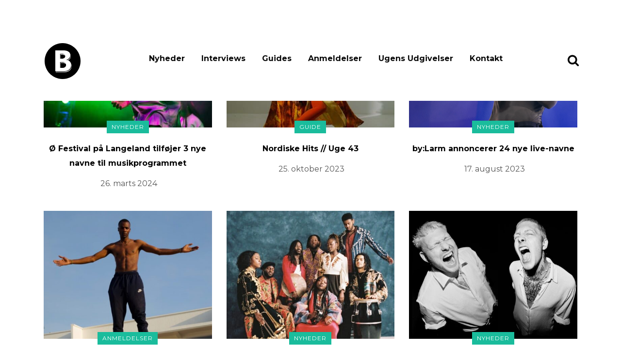

--- FILE ---
content_type: text/html; charset=UTF-8
request_url: https://www.bandsoftomorrow.com/tag/jj-paulo/
body_size: 13504
content:
<!DOCTYPE html>
<html lang="da-DK">
<head>
	<meta charset="UTF-8" />
	
				<meta name="viewport" content="width=device-width,initial-scale=1,user-scalable=no">
		
                            <meta name="description" content="Bands of Tomorrow er danmarks mest dedikerede musikmagasin med fokus på upcoming musik i hele norden.">
            
                            <meta name="keywords" content="musikmagasin, musik, nyheder, musiknyheder, musikbranchen, gaffa, soundvenue, ">
            
	<link rel="profile" href="https://gmpg.org/xfn/11" />
	<link rel="pingback" href="https://www.bandsoftomorrow.com/xmlrpc.php" />

	<title>JJ Paulo | bandsoftomorrow.com</title>
<meta name='robots' content='max-image-preview:large' />
<!-- Google tag (gtag.js) consent mode dataLayer added by Site Kit -->
<script type="text/javascript" id="google_gtagjs-js-consent-mode-data-layer">
/* <![CDATA[ */
window.dataLayer = window.dataLayer || [];function gtag(){dataLayer.push(arguments);}
gtag('consent', 'default', {"ad_personalization":"denied","ad_storage":"denied","ad_user_data":"denied","analytics_storage":"denied","functionality_storage":"denied","security_storage":"denied","personalization_storage":"denied","region":["AT","BE","BG","CH","CY","CZ","DE","DK","EE","ES","FI","FR","GB","GR","HR","HU","IE","IS","IT","LI","LT","LU","LV","MT","NL","NO","PL","PT","RO","SE","SI","SK"],"wait_for_update":500});
window._googlesitekitConsentCategoryMap = {"statistics":["analytics_storage"],"marketing":["ad_storage","ad_user_data","ad_personalization"],"functional":["functionality_storage","security_storage"],"preferences":["personalization_storage"]};
window._googlesitekitConsents = {"ad_personalization":"denied","ad_storage":"denied","ad_user_data":"denied","analytics_storage":"denied","functionality_storage":"denied","security_storage":"denied","personalization_storage":"denied","region":["AT","BE","BG","CH","CY","CZ","DE","DK","EE","ES","FI","FR","GB","GR","HR","HU","IE","IS","IT","LI","LT","LU","LV","MT","NL","NO","PL","PT","RO","SE","SI","SK"],"wait_for_update":500};
/* ]]> */
</script>
<!-- End Google tag (gtag.js) consent mode dataLayer added by Site Kit -->
<link rel='dns-prefetch' href='//www.googletagmanager.com' />
<link rel='dns-prefetch' href='//fonts.googleapis.com' />
<link rel="alternate" type="application/rss+xml" title="bandsoftomorrow.com &raquo; Feed" href="https://www.bandsoftomorrow.com/feed/" />
<link rel="alternate" type="application/rss+xml" title="bandsoftomorrow.com &raquo;-kommentar-feed" href="https://www.bandsoftomorrow.com/comments/feed/" />
<link rel="alternate" type="application/rss+xml" title="bandsoftomorrow.com &raquo; JJ Paulo-tag-feed" href="https://www.bandsoftomorrow.com/tag/jj-paulo/feed/" />
<style id='wp-img-auto-sizes-contain-inline-css' type='text/css'>
img:is([sizes=auto i],[sizes^="auto," i]){contain-intrinsic-size:3000px 1500px}
/*# sourceURL=wp-img-auto-sizes-contain-inline-css */
</style>
<style id='wp-emoji-styles-inline-css' type='text/css'>

	img.wp-smiley, img.emoji {
		display: inline !important;
		border: none !important;
		box-shadow: none !important;
		height: 1em !important;
		width: 1em !important;
		margin: 0 0.07em !important;
		vertical-align: -0.1em !important;
		background: none !important;
		padding: 0 !important;
	}
/*# sourceURL=wp-emoji-styles-inline-css */
</style>
<style id='wp-block-library-inline-css' type='text/css'>
:root{--wp-block-synced-color:#7a00df;--wp-block-synced-color--rgb:122,0,223;--wp-bound-block-color:var(--wp-block-synced-color);--wp-editor-canvas-background:#ddd;--wp-admin-theme-color:#007cba;--wp-admin-theme-color--rgb:0,124,186;--wp-admin-theme-color-darker-10:#006ba1;--wp-admin-theme-color-darker-10--rgb:0,107,160.5;--wp-admin-theme-color-darker-20:#005a87;--wp-admin-theme-color-darker-20--rgb:0,90,135;--wp-admin-border-width-focus:2px}@media (min-resolution:192dpi){:root{--wp-admin-border-width-focus:1.5px}}.wp-element-button{cursor:pointer}:root .has-very-light-gray-background-color{background-color:#eee}:root .has-very-dark-gray-background-color{background-color:#313131}:root .has-very-light-gray-color{color:#eee}:root .has-very-dark-gray-color{color:#313131}:root .has-vivid-green-cyan-to-vivid-cyan-blue-gradient-background{background:linear-gradient(135deg,#00d084,#0693e3)}:root .has-purple-crush-gradient-background{background:linear-gradient(135deg,#34e2e4,#4721fb 50%,#ab1dfe)}:root .has-hazy-dawn-gradient-background{background:linear-gradient(135deg,#faaca8,#dad0ec)}:root .has-subdued-olive-gradient-background{background:linear-gradient(135deg,#fafae1,#67a671)}:root .has-atomic-cream-gradient-background{background:linear-gradient(135deg,#fdd79a,#004a59)}:root .has-nightshade-gradient-background{background:linear-gradient(135deg,#330968,#31cdcf)}:root .has-midnight-gradient-background{background:linear-gradient(135deg,#020381,#2874fc)}:root{--wp--preset--font-size--normal:16px;--wp--preset--font-size--huge:42px}.has-regular-font-size{font-size:1em}.has-larger-font-size{font-size:2.625em}.has-normal-font-size{font-size:var(--wp--preset--font-size--normal)}.has-huge-font-size{font-size:var(--wp--preset--font-size--huge)}.has-text-align-center{text-align:center}.has-text-align-left{text-align:left}.has-text-align-right{text-align:right}.has-fit-text{white-space:nowrap!important}#end-resizable-editor-section{display:none}.aligncenter{clear:both}.items-justified-left{justify-content:flex-start}.items-justified-center{justify-content:center}.items-justified-right{justify-content:flex-end}.items-justified-space-between{justify-content:space-between}.screen-reader-text{border:0;clip-path:inset(50%);height:1px;margin:-1px;overflow:hidden;padding:0;position:absolute;width:1px;word-wrap:normal!important}.screen-reader-text:focus{background-color:#ddd;clip-path:none;color:#444;display:block;font-size:1em;height:auto;left:5px;line-height:normal;padding:15px 23px 14px;text-decoration:none;top:5px;width:auto;z-index:100000}html :where(.has-border-color){border-style:solid}html :where([style*=border-top-color]){border-top-style:solid}html :where([style*=border-right-color]){border-right-style:solid}html :where([style*=border-bottom-color]){border-bottom-style:solid}html :where([style*=border-left-color]){border-left-style:solid}html :where([style*=border-width]){border-style:solid}html :where([style*=border-top-width]){border-top-style:solid}html :where([style*=border-right-width]){border-right-style:solid}html :where([style*=border-bottom-width]){border-bottom-style:solid}html :where([style*=border-left-width]){border-left-style:solid}html :where(img[class*=wp-image-]){height:auto;max-width:100%}:where(figure){margin:0 0 1em}html :where(.is-position-sticky){--wp-admin--admin-bar--position-offset:var(--wp-admin--admin-bar--height,0px)}@media screen and (max-width:600px){html :where(.is-position-sticky){--wp-admin--admin-bar--position-offset:0px}}

/*# sourceURL=wp-block-library-inline-css */
</style><style id='global-styles-inline-css' type='text/css'>
:root{--wp--preset--aspect-ratio--square: 1;--wp--preset--aspect-ratio--4-3: 4/3;--wp--preset--aspect-ratio--3-4: 3/4;--wp--preset--aspect-ratio--3-2: 3/2;--wp--preset--aspect-ratio--2-3: 2/3;--wp--preset--aspect-ratio--16-9: 16/9;--wp--preset--aspect-ratio--9-16: 9/16;--wp--preset--color--black: #000000;--wp--preset--color--cyan-bluish-gray: #abb8c3;--wp--preset--color--white: #ffffff;--wp--preset--color--pale-pink: #f78da7;--wp--preset--color--vivid-red: #cf2e2e;--wp--preset--color--luminous-vivid-orange: #ff6900;--wp--preset--color--luminous-vivid-amber: #fcb900;--wp--preset--color--light-green-cyan: #7bdcb5;--wp--preset--color--vivid-green-cyan: #00d084;--wp--preset--color--pale-cyan-blue: #8ed1fc;--wp--preset--color--vivid-cyan-blue: #0693e3;--wp--preset--color--vivid-purple: #9b51e0;--wp--preset--gradient--vivid-cyan-blue-to-vivid-purple: linear-gradient(135deg,rgb(6,147,227) 0%,rgb(155,81,224) 100%);--wp--preset--gradient--light-green-cyan-to-vivid-green-cyan: linear-gradient(135deg,rgb(122,220,180) 0%,rgb(0,208,130) 100%);--wp--preset--gradient--luminous-vivid-amber-to-luminous-vivid-orange: linear-gradient(135deg,rgb(252,185,0) 0%,rgb(255,105,0) 100%);--wp--preset--gradient--luminous-vivid-orange-to-vivid-red: linear-gradient(135deg,rgb(255,105,0) 0%,rgb(207,46,46) 100%);--wp--preset--gradient--very-light-gray-to-cyan-bluish-gray: linear-gradient(135deg,rgb(238,238,238) 0%,rgb(169,184,195) 100%);--wp--preset--gradient--cool-to-warm-spectrum: linear-gradient(135deg,rgb(74,234,220) 0%,rgb(151,120,209) 20%,rgb(207,42,186) 40%,rgb(238,44,130) 60%,rgb(251,105,98) 80%,rgb(254,248,76) 100%);--wp--preset--gradient--blush-light-purple: linear-gradient(135deg,rgb(255,206,236) 0%,rgb(152,150,240) 100%);--wp--preset--gradient--blush-bordeaux: linear-gradient(135deg,rgb(254,205,165) 0%,rgb(254,45,45) 50%,rgb(107,0,62) 100%);--wp--preset--gradient--luminous-dusk: linear-gradient(135deg,rgb(255,203,112) 0%,rgb(199,81,192) 50%,rgb(65,88,208) 100%);--wp--preset--gradient--pale-ocean: linear-gradient(135deg,rgb(255,245,203) 0%,rgb(182,227,212) 50%,rgb(51,167,181) 100%);--wp--preset--gradient--electric-grass: linear-gradient(135deg,rgb(202,248,128) 0%,rgb(113,206,126) 100%);--wp--preset--gradient--midnight: linear-gradient(135deg,rgb(2,3,129) 0%,rgb(40,116,252) 100%);--wp--preset--font-size--small: 13px;--wp--preset--font-size--medium: 20px;--wp--preset--font-size--large: 36px;--wp--preset--font-size--x-large: 42px;--wp--preset--spacing--20: 0.44rem;--wp--preset--spacing--30: 0.67rem;--wp--preset--spacing--40: 1rem;--wp--preset--spacing--50: 1.5rem;--wp--preset--spacing--60: 2.25rem;--wp--preset--spacing--70: 3.38rem;--wp--preset--spacing--80: 5.06rem;--wp--preset--shadow--natural: 6px 6px 9px rgba(0, 0, 0, 0.2);--wp--preset--shadow--deep: 12px 12px 50px rgba(0, 0, 0, 0.4);--wp--preset--shadow--sharp: 6px 6px 0px rgba(0, 0, 0, 0.2);--wp--preset--shadow--outlined: 6px 6px 0px -3px rgb(255, 255, 255), 6px 6px rgb(0, 0, 0);--wp--preset--shadow--crisp: 6px 6px 0px rgb(0, 0, 0);}:where(.is-layout-flex){gap: 0.5em;}:where(.is-layout-grid){gap: 0.5em;}body .is-layout-flex{display: flex;}.is-layout-flex{flex-wrap: wrap;align-items: center;}.is-layout-flex > :is(*, div){margin: 0;}body .is-layout-grid{display: grid;}.is-layout-grid > :is(*, div){margin: 0;}:where(.wp-block-columns.is-layout-flex){gap: 2em;}:where(.wp-block-columns.is-layout-grid){gap: 2em;}:where(.wp-block-post-template.is-layout-flex){gap: 1.25em;}:where(.wp-block-post-template.is-layout-grid){gap: 1.25em;}.has-black-color{color: var(--wp--preset--color--black) !important;}.has-cyan-bluish-gray-color{color: var(--wp--preset--color--cyan-bluish-gray) !important;}.has-white-color{color: var(--wp--preset--color--white) !important;}.has-pale-pink-color{color: var(--wp--preset--color--pale-pink) !important;}.has-vivid-red-color{color: var(--wp--preset--color--vivid-red) !important;}.has-luminous-vivid-orange-color{color: var(--wp--preset--color--luminous-vivid-orange) !important;}.has-luminous-vivid-amber-color{color: var(--wp--preset--color--luminous-vivid-amber) !important;}.has-light-green-cyan-color{color: var(--wp--preset--color--light-green-cyan) !important;}.has-vivid-green-cyan-color{color: var(--wp--preset--color--vivid-green-cyan) !important;}.has-pale-cyan-blue-color{color: var(--wp--preset--color--pale-cyan-blue) !important;}.has-vivid-cyan-blue-color{color: var(--wp--preset--color--vivid-cyan-blue) !important;}.has-vivid-purple-color{color: var(--wp--preset--color--vivid-purple) !important;}.has-black-background-color{background-color: var(--wp--preset--color--black) !important;}.has-cyan-bluish-gray-background-color{background-color: var(--wp--preset--color--cyan-bluish-gray) !important;}.has-white-background-color{background-color: var(--wp--preset--color--white) !important;}.has-pale-pink-background-color{background-color: var(--wp--preset--color--pale-pink) !important;}.has-vivid-red-background-color{background-color: var(--wp--preset--color--vivid-red) !important;}.has-luminous-vivid-orange-background-color{background-color: var(--wp--preset--color--luminous-vivid-orange) !important;}.has-luminous-vivid-amber-background-color{background-color: var(--wp--preset--color--luminous-vivid-amber) !important;}.has-light-green-cyan-background-color{background-color: var(--wp--preset--color--light-green-cyan) !important;}.has-vivid-green-cyan-background-color{background-color: var(--wp--preset--color--vivid-green-cyan) !important;}.has-pale-cyan-blue-background-color{background-color: var(--wp--preset--color--pale-cyan-blue) !important;}.has-vivid-cyan-blue-background-color{background-color: var(--wp--preset--color--vivid-cyan-blue) !important;}.has-vivid-purple-background-color{background-color: var(--wp--preset--color--vivid-purple) !important;}.has-black-border-color{border-color: var(--wp--preset--color--black) !important;}.has-cyan-bluish-gray-border-color{border-color: var(--wp--preset--color--cyan-bluish-gray) !important;}.has-white-border-color{border-color: var(--wp--preset--color--white) !important;}.has-pale-pink-border-color{border-color: var(--wp--preset--color--pale-pink) !important;}.has-vivid-red-border-color{border-color: var(--wp--preset--color--vivid-red) !important;}.has-luminous-vivid-orange-border-color{border-color: var(--wp--preset--color--luminous-vivid-orange) !important;}.has-luminous-vivid-amber-border-color{border-color: var(--wp--preset--color--luminous-vivid-amber) !important;}.has-light-green-cyan-border-color{border-color: var(--wp--preset--color--light-green-cyan) !important;}.has-vivid-green-cyan-border-color{border-color: var(--wp--preset--color--vivid-green-cyan) !important;}.has-pale-cyan-blue-border-color{border-color: var(--wp--preset--color--pale-cyan-blue) !important;}.has-vivid-cyan-blue-border-color{border-color: var(--wp--preset--color--vivid-cyan-blue) !important;}.has-vivid-purple-border-color{border-color: var(--wp--preset--color--vivid-purple) !important;}.has-vivid-cyan-blue-to-vivid-purple-gradient-background{background: var(--wp--preset--gradient--vivid-cyan-blue-to-vivid-purple) !important;}.has-light-green-cyan-to-vivid-green-cyan-gradient-background{background: var(--wp--preset--gradient--light-green-cyan-to-vivid-green-cyan) !important;}.has-luminous-vivid-amber-to-luminous-vivid-orange-gradient-background{background: var(--wp--preset--gradient--luminous-vivid-amber-to-luminous-vivid-orange) !important;}.has-luminous-vivid-orange-to-vivid-red-gradient-background{background: var(--wp--preset--gradient--luminous-vivid-orange-to-vivid-red) !important;}.has-very-light-gray-to-cyan-bluish-gray-gradient-background{background: var(--wp--preset--gradient--very-light-gray-to-cyan-bluish-gray) !important;}.has-cool-to-warm-spectrum-gradient-background{background: var(--wp--preset--gradient--cool-to-warm-spectrum) !important;}.has-blush-light-purple-gradient-background{background: var(--wp--preset--gradient--blush-light-purple) !important;}.has-blush-bordeaux-gradient-background{background: var(--wp--preset--gradient--blush-bordeaux) !important;}.has-luminous-dusk-gradient-background{background: var(--wp--preset--gradient--luminous-dusk) !important;}.has-pale-ocean-gradient-background{background: var(--wp--preset--gradient--pale-ocean) !important;}.has-electric-grass-gradient-background{background: var(--wp--preset--gradient--electric-grass) !important;}.has-midnight-gradient-background{background: var(--wp--preset--gradient--midnight) !important;}.has-small-font-size{font-size: var(--wp--preset--font-size--small) !important;}.has-medium-font-size{font-size: var(--wp--preset--font-size--medium) !important;}.has-large-font-size{font-size: var(--wp--preset--font-size--large) !important;}.has-x-large-font-size{font-size: var(--wp--preset--font-size--x-large) !important;}
/*# sourceURL=global-styles-inline-css */
</style>

<style id='classic-theme-styles-inline-css' type='text/css'>
/*! This file is auto-generated */
.wp-block-button__link{color:#fff;background-color:#32373c;border-radius:9999px;box-shadow:none;text-decoration:none;padding:calc(.667em + 2px) calc(1.333em + 2px);font-size:1.125em}.wp-block-file__button{background:#32373c;color:#fff;text-decoration:none}
/*# sourceURL=/wp-includes/css/classic-themes.min.css */
</style>
<link rel='stylesheet' id='mediaelement-css' href='https://www.bandsoftomorrow.com/wp-includes/js/mediaelement/mediaelementplayer-legacy.min.css?ver=4.2.17' type='text/css' media='all' />
<link rel='stylesheet' id='wp-mediaelement-css' href='https://www.bandsoftomorrow.com/wp-includes/js/mediaelement/wp-mediaelement.min.css?ver=25c3fe1072d374ab290558a451c627bd' type='text/css' media='all' />
<link rel='stylesheet' id='bridge-default-style-css' href='https://www.bandsoftomorrow.com/wp-content/themes/bridge/style.css?ver=25c3fe1072d374ab290558a451c627bd' type='text/css' media='all' />
<link rel='stylesheet' id='bridge-qode-font_awesome-css' href='https://www.bandsoftomorrow.com/wp-content/themes/bridge/css/font-awesome/css/font-awesome.min.css?ver=25c3fe1072d374ab290558a451c627bd' type='text/css' media='all' />
<link rel='stylesheet' id='bridge-stylesheet-css' href='https://www.bandsoftomorrow.com/wp-content/themes/bridge/css/stylesheet.min.css?ver=25c3fe1072d374ab290558a451c627bd' type='text/css' media='all' />
<style id='bridge-stylesheet-inline-css' type='text/css'>
   .archive.disabled_footer_top .footer_top_holder, .archive.disabled_footer_bottom .footer_bottom_holder { display: none;}


/*# sourceURL=bridge-stylesheet-inline-css */
</style>
<link rel='stylesheet' id='bridge-print-css' href='https://www.bandsoftomorrow.com/wp-content/themes/bridge/css/print.css?ver=25c3fe1072d374ab290558a451c627bd' type='text/css' media='all' />
<link rel='stylesheet' id='qode_news_style-css' href='https://www.bandsoftomorrow.com/wp-content/plugins/qode-news/assets/css/news-map.min.css?ver=25c3fe1072d374ab290558a451c627bd' type='text/css' media='all' />
<link rel='stylesheet' id='bridge-responsive-css' href='https://www.bandsoftomorrow.com/wp-content/themes/bridge/css/responsive.min.css?ver=25c3fe1072d374ab290558a451c627bd' type='text/css' media='all' />
<link rel='stylesheet' id='qode_news_responsive_style-css' href='https://www.bandsoftomorrow.com/wp-content/plugins/qode-news/assets/css/news-map-responsive.min.css?ver=25c3fe1072d374ab290558a451c627bd' type='text/css' media='all' />
<link rel='stylesheet' id='bridge-style-dynamic-css' href='https://www.bandsoftomorrow.com/wp-content/themes/bridge/css/style_dynamic.css?ver=1700576687' type='text/css' media='all' />
<link rel='stylesheet' id='bridge-style-dynamic-responsive-css' href='https://www.bandsoftomorrow.com/wp-content/themes/bridge/css/style_dynamic_responsive.css?ver=1700576687' type='text/css' media='all' />
<style id='bridge-style-dynamic-responsive-inline-css' type='text/css'>
.blog_single .tags_text {
    display: none !important
}

/*# sourceURL=bridge-style-dynamic-responsive-inline-css */
</style>
<link rel='stylesheet' id='js_composer_front-css' href='https://www.bandsoftomorrow.com/wp-content/plugins/js_composer/assets/css/js_composer.min.css?ver=7.6' type='text/css' media='all' />
<link rel='stylesheet' id='bridge-style-handle-google-fonts-css' href='https://fonts.googleapis.com/css?family=Raleway%3A100%2C200%2C300%2C400%2C500%2C600%2C700%2C800%2C900%2C100italic%2C300italic%2C400italic%2C700italic%7CRaleway%3A100%2C200%2C300%2C400%2C500%2C600%2C700%2C800%2C900%2C100italic%2C300italic%2C400italic%2C700italic%7CMontserrat%3A100%2C200%2C300%2C400%2C500%2C600%2C700%2C800%2C900%2C100italic%2C300italic%2C400italic%2C700italic&#038;subset=latin%2Clatin-ext&#038;ver=1.0.0' type='text/css' media='all' />
<link rel='stylesheet' id='bridge-core-dashboard-style-css' href='https://www.bandsoftomorrow.com/wp-content/plugins/bridge-core/modules/core-dashboard/assets/css/core-dashboard.min.css?ver=25c3fe1072d374ab290558a451c627bd' type='text/css' media='all' />
<link rel='stylesheet' id='bsf-Defaults-css' href='https://www.bandsoftomorrow.com/wp-content/uploads/smile_fonts/Defaults/Defaults.css?ver=3.19.19' type='text/css' media='all' />
<script type="text/javascript" src="https://www.bandsoftomorrow.com/wp-includes/js/jquery/jquery.min.js?ver=3.7.1" id="jquery-core-js"></script>
<script type="text/javascript" src="https://www.bandsoftomorrow.com/wp-includes/js/jquery/jquery-migrate.min.js?ver=3.4.1" id="jquery-migrate-js"></script>

<!-- Google tag (gtag.js) snippet added by Site Kit -->
<!-- Google Analytics-snippet tilføjet af Site Kit -->
<script type="text/javascript" src="https://www.googletagmanager.com/gtag/js?id=GT-TWR6TLW" id="google_gtagjs-js" async></script>
<script type="text/javascript" id="google_gtagjs-js-after">
/* <![CDATA[ */
window.dataLayer = window.dataLayer || [];function gtag(){dataLayer.push(arguments);}
gtag("set","linker",{"domains":["www.bandsoftomorrow.com"]});
gtag("js", new Date());
gtag("set", "developer_id.dZTNiMT", true);
gtag("config", "GT-TWR6TLW");
//# sourceURL=google_gtagjs-js-after
/* ]]> */
</script>
<script></script><link rel="https://api.w.org/" href="https://www.bandsoftomorrow.com/wp-json/" /><link rel="alternate" title="JSON" type="application/json" href="https://www.bandsoftomorrow.com/wp-json/wp/v2/tags/1207" /><link rel="EditURI" type="application/rsd+xml" title="RSD" href="https://www.bandsoftomorrow.com/xmlrpc.php?rsd" />
<meta name="generator" content="Site Kit by Google 1.170.0" /><!-- Start of Sleeknote signup and lead generation tool - www.sleeknote.com -->
<script id="sleeknoteScript" type="text/javascript">
	(function () {
		var sleeknoteScriptTag = document.createElement("script");
		sleeknoteScriptTag.type = "text/javascript";
		sleeknoteScriptTag.charset = "utf-8";
		sleeknoteScriptTag.src = ("//sleeknotecustomerscripts.sleeknote.com/60384.js");
		var s = document.getElementById("sleeknoteScript");
		s.parentNode.insertBefore(sleeknoteScriptTag, s);
	})();
</script>
<!-- End of Sleeknote signup and lead generation tool - www.sleeknote.com --><!-- SEO meta tags powered by SmartCrawl https://wpmudev.com/project/smartcrawl-wordpress-seo/ -->
<link rel="canonical" href="https://www.bandsoftomorrow.com/tag/jj-paulo/" />
<link rel='next' href='https://www.bandsoftomorrow.com/tag/jj-paulo/page/2/' />
<script type="application/ld+json">{"@context":"https:\/\/schema.org","@graph":[{"@type":"Organization","@id":"https:\/\/www.bandsoftomorrow.com\/#schema-publishing-organization","url":"https:\/\/www.bandsoftomorrow.com","name":"bandsoftomorrow.com"},{"@type":"WebSite","@id":"https:\/\/www.bandsoftomorrow.com\/#schema-website","url":"https:\/\/www.bandsoftomorrow.com","name":"bandsoftomorrow.com","encoding":"UTF-8","potentialAction":{"@type":"SearchAction","target":"https:\/\/www.bandsoftomorrow.com\/search\/{search_term_string}\/","query-input":"required name=search_term_string"}},{"@type":"CollectionPage","@id":"https:\/\/www.bandsoftomorrow.com\/tag\/jj-paulo\/#schema-webpage","isPartOf":{"@id":"https:\/\/www.bandsoftomorrow.com\/#schema-website"},"publisher":{"@id":"https:\/\/www.bandsoftomorrow.com\/#schema-publishing-organization"},"url":"https:\/\/www.bandsoftomorrow.com\/tag\/jj-paulo\/","mainEntity":{"@type":"ItemList","itemListElement":[{"@type":"ListItem","position":"1","url":"https:\/\/www.bandsoftomorrow.com\/2024\/03\/oe-festival-paa-langeland-tilfoejer-3-nye-navne-til-musikprogrammet\/"},{"@type":"ListItem","position":"2","url":"https:\/\/www.bandsoftomorrow.com\/2023\/10\/nordiske-hits-uge-43-6\/"},{"@type":"ListItem","position":"3","url":"https:\/\/www.bandsoftomorrow.com\/2023\/08\/bylarm-annoncerer-24-nye-live-navne\/"},{"@type":"ListItem","position":"4","url":"https:\/\/www.bandsoftomorrow.com\/2023\/05\/jj-paulo-spot-festival-2023\/"},{"@type":"ListItem","position":"5","url":"https:\/\/www.bandsoftomorrow.com\/2023\/03\/o-days-annoncerer-10-nye-artister-til-at-varme-refshaleoeen-op-til-sommer\/"},{"@type":"ListItem","position":"6","url":"https:\/\/www.bandsoftomorrow.com\/2023\/03\/musik-i-lejet-skruer-op-for-varmen-med-14-nye-tilfoejelser-til-plakaten\/"},{"@type":"ListItem","position":"7","url":"https:\/\/www.bandsoftomorrow.com\/2023\/03\/heartland-annoncerer-fuldt-program\/"},{"@type":"ListItem","position":"8","url":"https:\/\/www.bandsoftomorrow.com\/2023\/02\/spot-festivals-lineup-har-nu-faaet-10-nye-navne\/"},{"@type":"ListItem","position":"9","url":"https:\/\/www.bandsoftomorrow.com\/2023\/02\/heartland-offentliggoere-aarets-musik-program-paa-diorama-scenen\/"},{"@type":"ListItem","position":"10","url":"https:\/\/www.bandsoftomorrow.com\/2022\/12\/spot-festival-annoncerer-de-foerste-fem-navne\/"}]}}]}</script>
<meta property="og:type" content="object" />
<meta property="og:url" content="https://www.bandsoftomorrow.com/tag/jj-paulo/" />
<meta property="og:title" content="JJ Paulo | bandsoftomorrow.com" />
<meta name="twitter:card" content="summary" />
<meta name="twitter:title" content="JJ Paulo | bandsoftomorrow.com" />
<!-- /SEO -->
<meta name="generator" content="Powered by WPBakery Page Builder - drag and drop page builder for WordPress."/>
<link rel="icon" href="https://www.bandsoftomorrow.com/wp-content/uploads/2025/09/cropped-49b1d164-a916-4de7-83f3-8518e36089c1-32x32.jpg" sizes="32x32" />
<link rel="icon" href="https://www.bandsoftomorrow.com/wp-content/uploads/2025/09/cropped-49b1d164-a916-4de7-83f3-8518e36089c1-192x192.jpg" sizes="192x192" />
<link rel="apple-touch-icon" href="https://www.bandsoftomorrow.com/wp-content/uploads/2025/09/cropped-49b1d164-a916-4de7-83f3-8518e36089c1-180x180.jpg" />
<meta name="msapplication-TileImage" content="https://www.bandsoftomorrow.com/wp-content/uploads/2025/09/cropped-49b1d164-a916-4de7-83f3-8518e36089c1-270x270.jpg" />
<noscript><style> .wpb_animate_when_almost_visible { opacity: 1; }</style></noscript></head>

<body data-rsssl=1 class="archive tag tag-jj-paulo tag-1207 wp-theme-bridge bridge-core-3.1.2 qode-news-3.0.6  qode-title-hidden qode_grid_1200 qode-content-sidebar-responsive qode-theme-ver-30.1 qode-theme-bridge disabled_footer_top disabled_footer_bottom qode_header_in_grid wpb-js-composer js-comp-ver-7.6 vc_responsive" itemscope itemtype="http://schema.org/WebPage">




<div class="wrapper">
	<div class="wrapper_inner">

    
		<!-- Google Analytics start -->
					<script>
				var _gaq = _gaq || [];
				_gaq.push(['_setAccount', 'UA-21565852-1']);
				_gaq.push(['_trackPageview']);

				(function() {
					var ga = document.createElement('script'); ga.type = 'text/javascript'; ga.async = true;
					ga.src = ('https:' == document.location.protocol ? 'https://ssl' : 'http://www') + '.google-analytics.com/ga.js';
					var s = document.getElementsByTagName('script')[0]; s.parentNode.insertBefore(ga, s);
				})();
			</script>
				<!-- Google Analytics end -->

		
	<header class=" has_top scroll_header_top_area  stick scrolled_not_transparent menu_position_left page_header">
	<div class="header_inner clearfix">
		<form role="search" id="searchform" action="https://www.bandsoftomorrow.com/" class="qode_search_form" method="get">
        <div class="container">
        <div class="container_inner clearfix">
            
            <i class="qode_icon_font_awesome fa fa-search qode_icon_in_search" ></i>            <input type="text" placeholder="Search" name="s" class="qode_search_field" autocomplete="off" />
            <input type="submit" value="Search" />

            <div class="qode_search_close">
                <a href="#">
                    <i class="qode_icon_font_awesome fa fa-times qode_icon_in_search" ></i>                </a>
            </div>
                    </div>
    </div>
</form>
		<div class="header_top_bottom_holder">
				<div class="header_top clearfix" style='' >
				<div class="container">
			<div class="container_inner clearfix">
														<div class="left">
						<div class="inner">
													</div>
					</div>
					<div class="right">
						<div class="inner">
							<div class="header-widget widget_nav_menu header-right-widget"></div>						</div>
					</div>
													</div>
		</div>
		</div>

			<div class="header_bottom clearfix" style='' >
								<div class="container">
					<div class="container_inner clearfix">
																				<div class="header_inner_left">
																	<div class="mobile_menu_button">
		<span>
			<i class="qode_icon_font_awesome fa fa-bars " ></i>		</span>
	</div>
								<div class="logo_wrapper" >
	<div class="q_logo">
		<a itemprop="url" href="https://www.bandsoftomorrow.com/" >
             <img itemprop="image" class="normal" src="https://www.bandsoftomorrow.com/wp-content/uploads/2021/12/botrundlille.png" alt="Logo"> 			 <img itemprop="image" class="light" src="https://www.bandsoftomorrow.com/wp-content/uploads/2021/12/botrundlille.png" alt="Logo"/> 			 <img itemprop="image" class="dark" src="https://www.bandsoftomorrow.com/wp-content/uploads/2021/12/botrundlille.png" alt="Logo"/> 			 <img itemprop="image" class="sticky" src="https://www.bandsoftomorrow.com/wp-content/uploads/2021/12/botrundlille.png" alt="Logo"/> 			 <img itemprop="image" class="mobile" src="https://www.bandsoftomorrow.com/wp-content/uploads/2021/12/bot-mobil.jpeg" alt="Logo"/> 					</a>
	</div>
	</div>															</div>
															<div class="header_inner_right">
									<div class="side_menu_button_wrapper right">
																														<div class="side_menu_button">
												<a class="search_button fullscreen_search normal" href="javascript:void(0)">
		<i class="qode_icon_font_awesome fa fa-search " ></i>	</a>

																							
										</div>
									</div>
								</div>
							
							
							<nav class="main_menu drop_down left">
								<ul id="menu-menu" class=""><li id="nav-menu-item-97164" class="menu-item menu-item-type-post_type menu-item-object-page  narrow"><a href="https://www.bandsoftomorrow.com/nyheder/" class=""><i class="menu_icon blank fa"></i><span>Nyheder</span><span class="plus"></span></a></li>
<li id="nav-menu-item-97333" class="menu-item menu-item-type-post_type menu-item-object-page  narrow"><a href="https://www.bandsoftomorrow.com/interviews-2/" class=""><i class="menu_icon blank fa"></i><span>Interviews</span><span class="plus"></span></a></li>
<li id="nav-menu-item-97162" class="menu-item menu-item-type-post_type menu-item-object-page  narrow"><a href="https://www.bandsoftomorrow.com/guides/" class=""><i class="menu_icon blank fa"></i><span>Guides</span><span class="plus"></span></a></li>
<li id="nav-menu-item-97165" class="menu-item menu-item-type-post_type menu-item-object-page  narrow"><a href="https://www.bandsoftomorrow.com/anmeldelser/" class=""><i class="menu_icon blank fa"></i><span>Anmeldelser</span><span class="plus"></span></a></li>
<li id="nav-menu-item-97166" class="menu-item menu-item-type-post_type menu-item-object-page  narrow"><a href="https://www.bandsoftomorrow.com/ugens-upcoming/" class=""><i class="menu_icon blank fa"></i><span>Ugens Udgivelser</span><span class="plus"></span></a></li>
<li id="nav-menu-item-97256" class="menu-item menu-item-type-post_type menu-item-object-page  narrow"><a href="https://www.bandsoftomorrow.com/kontakt/" class=""><i class="menu_icon blank fa"></i><span>Kontakt</span><span class="plus"></span></a></li>
<li id="nav-menu-item-113160" class="menu-item menu-item-type-custom menu-item-object-custom  narrow"></li>
</ul>							</nav>
														<nav class="mobile_menu">
	<ul id="menu-menu-1" class=""><li id="mobile-menu-item-97164" class="menu-item menu-item-type-post_type menu-item-object-page "><a href="https://www.bandsoftomorrow.com/nyheder/" class=""><span>Nyheder</span></a><span class="mobile_arrow"><i class="fa fa-angle-right"></i><i class="fa fa-angle-down"></i></span></li>
<li id="mobile-menu-item-97333" class="menu-item menu-item-type-post_type menu-item-object-page "><a href="https://www.bandsoftomorrow.com/interviews-2/" class=""><span>Interviews</span></a><span class="mobile_arrow"><i class="fa fa-angle-right"></i><i class="fa fa-angle-down"></i></span></li>
<li id="mobile-menu-item-97162" class="menu-item menu-item-type-post_type menu-item-object-page "><a href="https://www.bandsoftomorrow.com/guides/" class=""><span>Guides</span></a><span class="mobile_arrow"><i class="fa fa-angle-right"></i><i class="fa fa-angle-down"></i></span></li>
<li id="mobile-menu-item-97165" class="menu-item menu-item-type-post_type menu-item-object-page "><a href="https://www.bandsoftomorrow.com/anmeldelser/" class=""><span>Anmeldelser</span></a><span class="mobile_arrow"><i class="fa fa-angle-right"></i><i class="fa fa-angle-down"></i></span></li>
<li id="mobile-menu-item-97166" class="menu-item menu-item-type-post_type menu-item-object-page "><a href="https://www.bandsoftomorrow.com/ugens-upcoming/" class=""><span>Ugens Udgivelser</span></a><span class="mobile_arrow"><i class="fa fa-angle-right"></i><i class="fa fa-angle-down"></i></span></li>
<li id="mobile-menu-item-97256" class="menu-item menu-item-type-post_type menu-item-object-page "><a href="https://www.bandsoftomorrow.com/kontakt/" class=""><span>Kontakt</span></a><span class="mobile_arrow"><i class="fa fa-angle-right"></i><i class="fa fa-angle-down"></i></span></li>
<li id="mobile-menu-item-113160" class="menu-item menu-item-type-custom menu-item-object-custom "></li>
</ul></nav>																				</div>
					</div>
									</div>
			</div>
		</div>

</header>	<a id="back_to_top" href="#">
        <span class="fa-stack">
            <i class="qode_icon_font_awesome fa fa-arrow-up " ></i>        </span>
	</a>
	<div class="fullscreen_search_holder fade">
		<div class="close_container">
						<div class="container">
				<div class="container_inner clearfix" >
																	<div class="search_close_holder">
							<div class="side_menu_button">
								<a class="fullscreen_search_close" href="javascript:void(0)">
									<i class="qode_icon_font_awesome fa fa-times " ></i>								</a>
							</div>
						</div>
																</div>
			</div>
				</div>
		<div class="fullscreen_search_table">
			<div class="fullscreen_search_cell">
				<div class="fullscreen_search_inner">
					<form role="search" action="https://www.bandsoftomorrow.com/" class="fullscreen_search_form" method="get">
						<div class="form_holder">
							<span class="search_label">Search:</span>
							<div class="field_holder">
								<input type="text"  name="s" class="search_field" autocomplete="off" />
								<div class="line"></div>
							</div>
							<a class="qode_search_submit search_submit" href="javascript:void(0)">
								<i class="qode_icon_font_awesome fa fa-search " ></i>							</a>
						</div>
					</form>
				</div>
			</div>
		</div>
	</div>
	
	
    
    	
    
    <div class="content ">
        <div class="content_inner  ">
        <div class="container">
		                <div class="container_inner default_template_holder clearfix">
											<div>
	<div class="qode-news-holder qode-layout1 qode-news-pag-standard qode-news-columns-3 qode-nl-normal-space qode-center-alignment"  data-post-status=publish data-tag=jj-paulo data-ignore-sticky-posts=1 data-posts-per-page=10 data-paged=1 data-max-num-pages=3 data-next-page=2 data-title-tag=h4 data-image-size=portfolio_slider data-display-categories=yes data-display-excerpt=no data-excerpt-length=20 data-display-date=yes data-display-author=no data-display-share=no data-display-hot-trending-icons=no data-pagination-numbers-amount=3 data-layout=qode_layout1><div class="qode-news-list-inner-holder" data-number-of-items="3"><div class="qode-news-item qode-layout1-item">
		<div class="qode-news-item-image-holder">
			<div class="qode-post-image">
	    <a itemprop="url" href="https://www.bandsoftomorrow.com/2024/03/oe-festival-paa-langeland-tilfoejer-3-nye-navne-til-musikprogrammet/" title="Ø Festival på Langeland tilføjer 3 nye navne til musikprogrammet">
                        <img width="500" height="380" src="https://www.bandsoftomorrow.com/wp-content/uploads/2024/03/JJPaulo_nicolai_Hegelund_marts_2024-500x380.jpg" class="attachment-portfolio_slider size-portfolio_slider wp-post-image" alt="" decoding="async" fetchpriority="high" />            	    </a>
	</div>
        <div class="qode-news-image-info-holder-left">
			        </div>
        <div class="qode-news-image-info-holder-right">
					</div>
	</div>
    	<div class="qode-ni-content">
        	<div class="qode-post-info-category">
		<a href="https://www.bandsoftomorrow.com/category/nyheder/"><span class="qode-category-name" >Nyheder </span></a>	</div>
		
<h4 itemprop="name" class="entry-title qode-post-title">
    <a itemprop="url" href="https://www.bandsoftomorrow.com/2024/03/oe-festival-paa-langeland-tilfoejer-3-nye-navne-til-musikprogrammet/" title="Ø Festival på Langeland tilføjer 3 nye navne til musikprogrammet">
        Ø Festival på Langeland tilføjer 3 nye navne til musikprogrammet    </a>
</h4>					<div itemprop="dateCreated" class="qode-post-info-date entry-date published updated">
	    	        <a itemprop="url" href="https://www.bandsoftomorrow.com/2024/03/">
	            <i class="dripicons-alarm"></i>
    	26. marts 2024        </a>
	    <meta itemprop="interactionCount" content="UserComments: 0"/>
	</div>
        	</div>
</div><div class="qode-news-item qode-layout1-item">
		<div class="qode-news-item-image-holder">
			<div class="qode-post-image">
	    <a itemprop="url" href="https://www.bandsoftomorrow.com/2023/10/nordiske-hits-uge-43-6/" title="Nordiske Hits // Uge 43">
                        <img width="500" height="380" src="https://www.bandsoftomorrow.com/wp-content/uploads/2023/10/custom-image-78-500x380.jpeg" class="attachment-portfolio_slider size-portfolio_slider wp-post-image" alt="" decoding="async" />            	    </a>
	</div>
        <div class="qode-news-image-info-holder-left">
			        </div>
        <div class="qode-news-image-info-holder-right">
					</div>
	</div>
    	<div class="qode-ni-content">
        	<div class="qode-post-info-category">
		<a href="https://www.bandsoftomorrow.com/category/guide/"><span class="qode-category-name" >Guide </span></a>	</div>
		
<h4 itemprop="name" class="entry-title qode-post-title">
    <a itemprop="url" href="https://www.bandsoftomorrow.com/2023/10/nordiske-hits-uge-43-6/" title="Nordiske Hits // Uge 43">
        Nordiske Hits // Uge 43    </a>
</h4>					<div itemprop="dateCreated" class="qode-post-info-date entry-date published updated">
	    	        <a itemprop="url" href="https://www.bandsoftomorrow.com/2023/10/">
	            <i class="dripicons-alarm"></i>
    	25. oktober 2023        </a>
	    <meta itemprop="interactionCount" content="UserComments: 0"/>
	</div>
        	</div>
</div><div class="qode-news-item qode-layout1-item">
		<div class="qode-news-item-image-holder">
			<div class="qode-post-image">
	    <a itemprop="url" href="https://www.bandsoftomorrow.com/2023/08/bylarm-annoncerer-24-nye-live-navne/" title="by:Larm annoncerer 24 nye live-navne">
                        <img width="500" height="380" src="https://www.bandsoftomorrow.com/wp-content/uploads/2023/06/guldi-500x380.png" class="attachment-portfolio_slider size-portfolio_slider wp-post-image" alt="" decoding="async" />            	    </a>
	</div>
        <div class="qode-news-image-info-holder-left">
			        </div>
        <div class="qode-news-image-info-holder-right">
					</div>
	</div>
    	<div class="qode-ni-content">
        	<div class="qode-post-info-category">
		<a href="https://www.bandsoftomorrow.com/category/nyheder/"><span class="qode-category-name" >Nyheder </span></a>	</div>
		
<h4 itemprop="name" class="entry-title qode-post-title">
    <a itemprop="url" href="https://www.bandsoftomorrow.com/2023/08/bylarm-annoncerer-24-nye-live-navne/" title="by:Larm annoncerer 24 nye live-navne">
        by:Larm annoncerer 24 nye live-navne    </a>
</h4>					<div itemprop="dateCreated" class="qode-post-info-date entry-date published updated">
	    	        <a itemprop="url" href="https://www.bandsoftomorrow.com/2023/08/">
	            <i class="dripicons-alarm"></i>
    	17. august 2023        </a>
	    <meta itemprop="interactionCount" content="UserComments: 0"/>
	</div>
        	</div>
</div><div class="qode-news-item qode-layout1-item">
		<div class="qode-news-item-image-holder">
			<div class="qode-post-image">
	    <a itemprop="url" href="https://www.bandsoftomorrow.com/2023/05/jj-paulo-spot-festival-2023/" title="JJ Paulo &#8211; SPOT Festival 2023">
                        <img width="500" height="380" src="https://www.bandsoftomorrow.com/wp-content/uploads/2023/05/custom-image-8-1-500x380.jpeg" class="attachment-portfolio_slider size-portfolio_slider wp-post-image" alt="" decoding="async" />            	    </a>
	</div>
        <div class="qode-news-image-info-holder-left">
			        </div>
        <div class="qode-news-image-info-holder-right">
					</div>
	</div>
    	<div class="qode-ni-content">
        	<div class="qode-post-info-category">
		<a href="https://www.bandsoftomorrow.com/category/anmeldelser/"><span class="qode-category-name" >Anmeldelser </span></a>	</div>
		
<h4 itemprop="name" class="entry-title qode-post-title">
    <a itemprop="url" href="https://www.bandsoftomorrow.com/2023/05/jj-paulo-spot-festival-2023/" title="JJ Paulo &#8211; SPOT Festival 2023">
        JJ Paulo &#8211; SPOT Festival 2023    </a>
</h4>					<div itemprop="dateCreated" class="qode-post-info-date entry-date published updated">
	    	        <a itemprop="url" href="https://www.bandsoftomorrow.com/2023/05/">
	            <i class="dripicons-alarm"></i>
    	6. maj 2023        </a>
	    <meta itemprop="interactionCount" content="UserComments: 0"/>
	</div>
        	</div>
</div><div class="qode-news-item qode-layout1-item">
		<div class="qode-news-item-image-holder">
			<div class="qode-post-image">
	    <a itemprop="url" href="https://www.bandsoftomorrow.com/2023/03/o-days-annoncerer-10-nye-artister-til-at-varme-refshaleoeen-op-til-sommer/" title="O Days annoncerer 10 nye artister til at varme Refshaleøen op til sommer">
                        <img width="500" height="380" src="https://www.bandsoftomorrow.com/wp-content/uploads/2023/03/custom-image-86-500x380.jpeg" class="attachment-portfolio_slider size-portfolio_slider wp-post-image" alt="" decoding="async" />            	    </a>
	</div>
        <div class="qode-news-image-info-holder-left">
			        </div>
        <div class="qode-news-image-info-holder-right">
					</div>
	</div>
    	<div class="qode-ni-content">
        	<div class="qode-post-info-category">
		<a href="https://www.bandsoftomorrow.com/category/nyheder/"><span class="qode-category-name" >Nyheder </span></a>	</div>
		
<h4 itemprop="name" class="entry-title qode-post-title">
    <a itemprop="url" href="https://www.bandsoftomorrow.com/2023/03/o-days-annoncerer-10-nye-artister-til-at-varme-refshaleoeen-op-til-sommer/" title="O Days annoncerer 10 nye artister til at varme Refshaleøen op til sommer">
        O Days annoncerer 10 nye artister til at varme Refshaleøen op til sommer    </a>
</h4>					<div itemprop="dateCreated" class="qode-post-info-date entry-date published updated">
	    	        <a itemprop="url" href="https://www.bandsoftomorrow.com/2023/03/">
	            <i class="dripicons-alarm"></i>
    	29. marts 2023        </a>
	    <meta itemprop="interactionCount" content="UserComments: 0"/>
	</div>
        	</div>
</div><div class="qode-news-item qode-layout1-item">
		<div class="qode-news-item-image-holder">
			<div class="qode-post-image">
	    <a itemprop="url" href="https://www.bandsoftomorrow.com/2023/03/musik-i-lejet-skruer-op-for-varmen-med-14-nye-tilfoejelser-til-plakaten/" title="Musik I Lejet skruer op for varmen med 14 nye tilføjelser til plakaten">
                        <img width="500" height="380" src="https://www.bandsoftomorrow.com/wp-content/uploads/2023/03/custom-image-78-500x380.jpeg" class="attachment-portfolio_slider size-portfolio_slider wp-post-image" alt="" decoding="async" />            	    </a>
	</div>
        <div class="qode-news-image-info-holder-left">
			        </div>
        <div class="qode-news-image-info-holder-right">
					</div>
	</div>
    	<div class="qode-ni-content">
        	<div class="qode-post-info-category">
		<a href="https://www.bandsoftomorrow.com/category/nyheder/"><span class="qode-category-name" >Nyheder </span></a>	</div>
		
<h4 itemprop="name" class="entry-title qode-post-title">
    <a itemprop="url" href="https://www.bandsoftomorrow.com/2023/03/musik-i-lejet-skruer-op-for-varmen-med-14-nye-tilfoejelser-til-plakaten/" title="Musik I Lejet skruer op for varmen med 14 nye tilføjelser til plakaten">
        Musik I Lejet skruer op for varmen med 14 nye tilføjelser til plakaten    </a>
</h4>					<div itemprop="dateCreated" class="qode-post-info-date entry-date published updated">
	    	        <a itemprop="url" href="https://www.bandsoftomorrow.com/2023/03/">
	            <i class="dripicons-alarm"></i>
    	27. marts 2023        </a>
	    <meta itemprop="interactionCount" content="UserComments: 0"/>
	</div>
        	</div>
</div><div class="qode-news-item qode-layout1-item">
		<div class="qode-news-item-image-holder">
			<div class="qode-post-image">
	    <a itemprop="url" href="https://www.bandsoftomorrow.com/2023/03/heartland-annoncerer-fuldt-program/" title="Heartland annoncerer fuldt program">
                        <img width="500" height="380" src="https://www.bandsoftomorrow.com/wp-content/uploads/2023/03/custom-image-23-500x380.jpeg" class="attachment-portfolio_slider size-portfolio_slider wp-post-image" alt="" decoding="async" />            	    </a>
	</div>
        <div class="qode-news-image-info-holder-left">
			        </div>
        <div class="qode-news-image-info-holder-right">
					</div>
	</div>
    	<div class="qode-ni-content">
        	<div class="qode-post-info-category">
		<a href="https://www.bandsoftomorrow.com/category/koncerter/"><span class="qode-category-name" >Koncerter </span></a><a href="https://www.bandsoftomorrow.com/category/nyheder/"><span class="qode-category-name" >Nyheder </span></a>	</div>
		
<h4 itemprop="name" class="entry-title qode-post-title">
    <a itemprop="url" href="https://www.bandsoftomorrow.com/2023/03/heartland-annoncerer-fuldt-program/" title="Heartland annoncerer fuldt program">
        Heartland annoncerer fuldt program    </a>
</h4>					<div itemprop="dateCreated" class="qode-post-info-date entry-date published updated">
	    	        <a itemprop="url" href="https://www.bandsoftomorrow.com/2023/03/">
	            <i class="dripicons-alarm"></i>
    	8. marts 2023        </a>
	    <meta itemprop="interactionCount" content="UserComments: 0"/>
	</div>
        	</div>
</div><div class="qode-news-item qode-layout1-item">
		<div class="qode-news-item-image-holder">
			<div class="qode-post-image">
	    <a itemprop="url" href="https://www.bandsoftomorrow.com/2023/02/spot-festivals-lineup-har-nu-faaet-10-nye-navne/" title="SPOT-festivals lineup har nu fået 10 nye navne">
                        <img width="500" height="380" src="https://www.bandsoftomorrow.com/wp-content/uploads/2023/02/Afskum_PR-500x380.jpeg" class="attachment-portfolio_slider size-portfolio_slider wp-post-image" alt="" decoding="async" />            	    </a>
	</div>
        <div class="qode-news-image-info-holder-left">
			        </div>
        <div class="qode-news-image-info-holder-right">
					</div>
	</div>
    	<div class="qode-ni-content">
        	<div class="qode-post-info-category">
		<a href="https://www.bandsoftomorrow.com/category/nyheder/"><span class="qode-category-name" >Nyheder </span></a>	</div>
		
<h4 itemprop="name" class="entry-title qode-post-title">
    <a itemprop="url" href="https://www.bandsoftomorrow.com/2023/02/spot-festivals-lineup-har-nu-faaet-10-nye-navne/" title="SPOT-festivals lineup har nu fået 10 nye navne">
        SPOT-festivals lineup har nu fået 10 nye navne    </a>
</h4>					<div itemprop="dateCreated" class="qode-post-info-date entry-date published updated">
	    	        <a itemprop="url" href="https://www.bandsoftomorrow.com/2023/02/">
	            <i class="dripicons-alarm"></i>
    	8. februar 2023        </a>
	    <meta itemprop="interactionCount" content="UserComments: 0"/>
	</div>
        	</div>
</div><div class="qode-news-item qode-layout1-item">
		<div class="qode-news-item-image-holder">
			<div class="qode-post-image">
	    <a itemprop="url" href="https://www.bandsoftomorrow.com/2023/02/heartland-offentliggoere-aarets-musik-program-paa-diorama-scenen/" title="Heartland offentliggører årets musik-program på Diorama scenen">
                        <img width="500" height="380" src="https://www.bandsoftomorrow.com/wp-content/uploads/2023/02/custom-image-2-4-500x380.jpeg" class="attachment-portfolio_slider size-portfolio_slider wp-post-image" alt="" decoding="async" />            	    </a>
	</div>
        <div class="qode-news-image-info-holder-left">
			        </div>
        <div class="qode-news-image-info-holder-right">
					</div>
	</div>
    	<div class="qode-ni-content">
        	<div class="qode-post-info-category">
		<a href="https://www.bandsoftomorrow.com/category/nyheder/"><span class="qode-category-name" >Nyheder </span></a>	</div>
		
<h4 itemprop="name" class="entry-title qode-post-title">
    <a itemprop="url" href="https://www.bandsoftomorrow.com/2023/02/heartland-offentliggoere-aarets-musik-program-paa-diorama-scenen/" title="Heartland offentliggører årets musik-program på Diorama scenen">
        Heartland offentliggører årets musik-program på Diorama scenen    </a>
</h4>					<div itemprop="dateCreated" class="qode-post-info-date entry-date published updated">
	    	        <a itemprop="url" href="https://www.bandsoftomorrow.com/2023/02/">
	            <i class="dripicons-alarm"></i>
    	8. februar 2023        </a>
	    <meta itemprop="interactionCount" content="UserComments: 0"/>
	</div>
        	</div>
</div><div class="qode-news-item qode-layout1-item">
		<div class="qode-news-item-image-holder">
			<div class="qode-post-image">
	    <a itemprop="url" href="https://www.bandsoftomorrow.com/2022/12/spot-festival-annoncerer-de-foerste-fem-navne/" title="SPOT Festival annoncerer de første fem navne">
                        <img width="500" height="380" src="https://www.bandsoftomorrow.com/wp-content/uploads/2022/12/custom-image-14-500x380.jpeg" class="attachment-portfolio_slider size-portfolio_slider wp-post-image" alt="" decoding="async" />            	    </a>
	</div>
        <div class="qode-news-image-info-holder-left">
			        </div>
        <div class="qode-news-image-info-holder-right">
					</div>
	</div>
    	<div class="qode-ni-content">
        	<div class="qode-post-info-category">
		<a href="https://www.bandsoftomorrow.com/category/nyheder/"><span class="qode-category-name" >Nyheder </span></a>	</div>
		
<h4 itemprop="name" class="entry-title qode-post-title">
    <a itemprop="url" href="https://www.bandsoftomorrow.com/2022/12/spot-festival-annoncerer-de-foerste-fem-navne/" title="SPOT Festival annoncerer de første fem navne">
        SPOT Festival annoncerer de første fem navne    </a>
</h4>					<div itemprop="dateCreated" class="qode-post-info-date entry-date published updated">
	    	        <a itemprop="url" href="https://www.bandsoftomorrow.com/2022/12/">
	            <i class="dripicons-alarm"></i>
    	1. december 2022        </a>
	    <meta itemprop="interactionCount" content="UserComments: 0"/>
	</div>
        	</div>
</div></div>	<div class="qode-news-pag-loading">
		<div class="qode-news-pag-bounce1"></div>
		<div class="qode-news-pag-bounce2"></div>
		<div class="qode-news-pag-bounce3"></div>
	</div>
				<div class="qode-news-standard-pagination">
				<ul>
					<li class="qode-news-pag-first-page">
						<a href="#" data-paged="1"><span class="arrow_carrot-2left"></span></a>
					</li>
					<li class="qode-news-pag-prev">
						<a href="#" data-paged="1"><span class="icon-arrows-left"></span></a>
					</li>
																								<li class="qode-news-pag-number qode-news-pag-active">
								<a href="#" data-paged="1">1</a>
							</li>
																														<li class="qode-news-pag-number ">
								<a href="#" data-paged="2">2</a>
							</li>
																														<li class="qode-news-pag-number ">
								<a href="#" data-paged="3">3</a>
							</li>
																<li class="qode-news-pag-next">
						<a href="#" data-paged="2"><span class="icon-arrows-right"></span></a>
					</li>
					<li class="qode-news-pag-last-page">
						<a href="#" data-paged="3"><span class="arrow_carrot-2right"></span></a>
					</li>
				</ul>
			</div>
		</div></div>
					                </div>
				    </div>
				<div class="container">
			<div class="container_inner clearfix">
			<div class="content_bottom" >
					</div>
							</div>
				</div>
					
	</div>
</div>



	<footer >
		<div class="footer_inner clearfix">
				<div class="footer_top_holder">
            			<div class="footer_top">
								<div class="container">
					<div class="container_inner">
																	<div class="four_columns clearfix">
								<div class="column1 footer_col1">
									<div class="column_inner">
																			</div>
								</div>
								<div class="column2 footer_col2">
									<div class="column_inner">
																			</div>
								</div>
								<div class="column3 footer_col3">
									<div class="column_inner">
																			</div>
								</div>
								<div class="column4 footer_col4">
									<div class="column_inner">
																			</div>
								</div>
							</div>
															</div>
				</div>
							</div>
					</div>
							<div class="footer_bottom_holder">
                								<div class="container">
					<div class="container_inner">
										<div class="three_columns footer_bottom_columns clearfix">
					<div class="column1 footer_bottom_column">
						<div class="column_inner">
							<div class="footer_bottom">
															</div>
						</div>
					</div>
					<div class="column2 footer_bottom_column">
						<div class="column_inner">
							<div class="footer_bottom">
															</div>
						</div>
					</div>
					<div class="column3 footer_bottom_column">
						<div class="column_inner">
							<div class="footer_bottom">
															</div>
						</div>
					</div>
				</div>
									</div>
			</div>
						</div>
				</div>
	</footer>
		
</div>
</div>
<script type="speculationrules">
{"prefetch":[{"source":"document","where":{"and":[{"href_matches":"/*"},{"not":{"href_matches":["/wp-*.php","/wp-admin/*","/wp-content/uploads/*","/wp-content/*","/wp-content/plugins/*","/wp-content/themes/bridge/*","/*\\?(.+)"]}},{"not":{"selector_matches":"a[rel~=\"nofollow\"]"}},{"not":{"selector_matches":".no-prefetch, .no-prefetch a"}}]},"eagerness":"conservative"}]}
</script>
<script type="text/javascript" id="bridge-default-js-extra">
/* <![CDATA[ */
var QodeAdminAjax = {"ajaxurl":"https://www.bandsoftomorrow.com/wp-admin/admin-ajax.php"};
var qodeGlobalVars = {"vars":{"qodeAddingToCartLabel":"Adding to Cart...","page_scroll_amount_for_sticky":"","commentSentLabel":"Comment has been sent!"}};
//# sourceURL=bridge-default-js-extra
/* ]]> */
</script>
<script type="text/javascript" src="https://www.bandsoftomorrow.com/wp-content/themes/bridge/js/default.min.js?ver=25c3fe1072d374ab290558a451c627bd" id="bridge-default-js"></script>
<script type="text/javascript" src="https://www.bandsoftomorrow.com/wp-content/plugins/qode-news/assets/js/news.min.js?ver=25c3fe1072d374ab290558a451c627bd" id="qode_news_script-js"></script>
<script type="text/javascript" src="https://www.bandsoftomorrow.com/wp-includes/js/jquery/ui/core.min.js?ver=1.13.3" id="jquery-ui-core-js"></script>
<script type="text/javascript" src="https://www.bandsoftomorrow.com/wp-includes/js/jquery/ui/accordion.min.js?ver=1.13.3" id="jquery-ui-accordion-js"></script>
<script type="text/javascript" src="https://www.bandsoftomorrow.com/wp-includes/js/jquery/ui/menu.min.js?ver=1.13.3" id="jquery-ui-menu-js"></script>
<script type="text/javascript" src="https://www.bandsoftomorrow.com/wp-includes/js/dist/dom-ready.min.js?ver=f77871ff7694fffea381" id="wp-dom-ready-js"></script>
<script type="text/javascript" src="https://www.bandsoftomorrow.com/wp-includes/js/dist/hooks.min.js?ver=dd5603f07f9220ed27f1" id="wp-hooks-js"></script>
<script type="text/javascript" src="https://www.bandsoftomorrow.com/wp-includes/js/dist/i18n.min.js?ver=c26c3dc7bed366793375" id="wp-i18n-js"></script>
<script type="text/javascript" id="wp-i18n-js-after">
/* <![CDATA[ */
wp.i18n.setLocaleData( { 'text direction\u0004ltr': [ 'ltr' ] } );
//# sourceURL=wp-i18n-js-after
/* ]]> */
</script>
<script type="text/javascript" id="wp-a11y-js-translations">
/* <![CDATA[ */
( function( domain, translations ) {
	var localeData = translations.locale_data[ domain ] || translations.locale_data.messages;
	localeData[""].domain = domain;
	wp.i18n.setLocaleData( localeData, domain );
} )( "default", {"translation-revision-date":"2025-11-18 15:47:02+0000","generator":"GlotPress\/4.0.3","domain":"messages","locale_data":{"messages":{"":{"domain":"messages","plural-forms":"nplurals=2; plural=n != 1;","lang":"da_DK"},"Notifications":["Notifikationer"]}},"comment":{"reference":"wp-includes\/js\/dist\/a11y.js"}} );
//# sourceURL=wp-a11y-js-translations
/* ]]> */
</script>
<script type="text/javascript" src="https://www.bandsoftomorrow.com/wp-includes/js/dist/a11y.min.js?ver=cb460b4676c94bd228ed" id="wp-a11y-js"></script>
<script type="text/javascript" src="https://www.bandsoftomorrow.com/wp-includes/js/jquery/ui/autocomplete.min.js?ver=1.13.3" id="jquery-ui-autocomplete-js"></script>
<script type="text/javascript" src="https://www.bandsoftomorrow.com/wp-includes/js/jquery/ui/controlgroup.min.js?ver=1.13.3" id="jquery-ui-controlgroup-js"></script>
<script type="text/javascript" src="https://www.bandsoftomorrow.com/wp-includes/js/jquery/ui/checkboxradio.min.js?ver=1.13.3" id="jquery-ui-checkboxradio-js"></script>
<script type="text/javascript" src="https://www.bandsoftomorrow.com/wp-includes/js/jquery/ui/button.min.js?ver=1.13.3" id="jquery-ui-button-js"></script>
<script type="text/javascript" src="https://www.bandsoftomorrow.com/wp-includes/js/jquery/ui/spinner.min.js?ver=1.13.3" id="jquery-ui-spinner-js"></script>
<script type="text/javascript" src="https://www.bandsoftomorrow.com/wp-includes/js/jquery/ui/tooltip.min.js?ver=1.13.3" id="jquery-ui-tooltip-js"></script>
<script type="text/javascript" src="https://www.bandsoftomorrow.com/wp-includes/js/jquery/ui/tabs.min.js?ver=1.13.3" id="jquery-ui-tabs-js"></script>
<script type="text/javascript" src="https://www.bandsoftomorrow.com/wp-includes/js/jquery/ui/effect.min.js?ver=1.13.3" id="jquery-effects-core-js"></script>
<script type="text/javascript" src="https://www.bandsoftomorrow.com/wp-content/themes/bridge/js/plugins/doubletaptogo.js?ver=25c3fe1072d374ab290558a451c627bd" id="doubleTapToGo-js"></script>
<script type="text/javascript" src="https://www.bandsoftomorrow.com/wp-content/themes/bridge/js/plugins/modernizr.min.js?ver=25c3fe1072d374ab290558a451c627bd" id="modernizr-js"></script>
<script type="text/javascript" src="https://www.bandsoftomorrow.com/wp-content/themes/bridge/js/plugins/jquery.appear.js?ver=25c3fe1072d374ab290558a451c627bd" id="appear-js"></script>
<script type="text/javascript" src="https://www.bandsoftomorrow.com/wp-includes/js/hoverIntent.min.js?ver=1.10.2" id="hoverIntent-js"></script>
<script type="text/javascript" src="https://www.bandsoftomorrow.com/wp-content/themes/bridge/js/plugins/jquery.prettyPhoto.js?ver=25c3fe1072d374ab290558a451c627bd" id="prettyphoto-js"></script>
<script type="text/javascript" id="mediaelement-core-js-before">
/* <![CDATA[ */
var mejsL10n = {"language":"da","strings":{"mejs.download-file":"Download fil","mejs.install-flash":"Du bruger en browser, som ikke har Flash-afspiller aktiveret eller installeret. Sl\u00e5 venligst Flash-afspiller til eller hent den seneste version fra https://get.adobe.com/flashplayer/","mejs.fullscreen":"Fuldsk\u00e6rm","mejs.play":"Afspil","mejs.pause":"Pause","mejs.time-slider":"Tidskyder","mejs.time-help-text":"Brug venstre/h\u00f8jre piletaster for at spole 1 sekund frem, og op/ned piletasterne for at spole 10 sekunder frem.","mejs.live-broadcast":"Live-udsendelse","mejs.volume-help-text":"Brug op/ned piletasterne for at skrue op eller ned for lyden.","mejs.unmute":"Annuller d\u00e6mper","mejs.mute":"Mute","mejs.volume-slider":"Lydstyrkeskyder","mejs.video-player":"Videoafspiller","mejs.audio-player":"Lydafspiller","mejs.captions-subtitles":"Billedtekster/Undertekster","mejs.captions-chapters":"Kapitler","mejs.none":"Ingen","mejs.afrikaans":"Afrikaans","mejs.albanian":"Albansk","mejs.arabic":"Arabisk","mejs.belarusian":"Hviderussisk","mejs.bulgarian":"Bulgarisk","mejs.catalan":"Katalansk","mejs.chinese":"Kinesisk","mejs.chinese-simplified":"Kinesisk (Forenklet)","mejs.chinese-traditional":"Kinesisk (Traditionelt)","mejs.croatian":"Kroatisk","mejs.czech":"Tjekkisk","mejs.danish":"Dansk","mejs.dutch":"Hollandsk","mejs.english":"Engelsk","mejs.estonian":"Estisk","mejs.filipino":"Filippinsk","mejs.finnish":"Finsk","mejs.french":"Fransk","mejs.galician":"Galicisk","mejs.german":"Tysk","mejs.greek":"Gr\u00e6sk","mejs.haitian-creole":"Haitisk Kreolsk","mejs.hebrew":"Hebraisk","mejs.hindi":"Hindi","mejs.hungarian":"Ungarsk","mejs.icelandic":"Islandsk","mejs.indonesian":"Indonesisk","mejs.irish":"Irsk","mejs.italian":"Italiensk","mejs.japanese":"Japansk","mejs.korean":"Koreansk","mejs.latvian":"Lettisk","mejs.lithuanian":"Litauisk","mejs.macedonian":"Makedonsk","mejs.malay":"Malay","mejs.maltese":"Maltesisk","mejs.norwegian":"Norsk","mejs.persian":"Persisk","mejs.polish":"Polsk","mejs.portuguese":"Portugisisk","mejs.romanian":"Romansk","mejs.russian":"Russisk","mejs.serbian":"Serbisk","mejs.slovak":"Slovakisk","mejs.slovenian":"Slovensk","mejs.spanish":"Spansk","mejs.swahili":"Swahili","mejs.swedish":"Svensk","mejs.tagalog":"Tagalog","mejs.thai":"Thai","mejs.turkish":"Tyrkisk","mejs.ukrainian":"Ukrainsk","mejs.vietnamese":"Vietnamesisk","mejs.welsh":"Walisisk","mejs.yiddish":"Jiddisch"}};
//# sourceURL=mediaelement-core-js-before
/* ]]> */
</script>
<script type="text/javascript" src="https://www.bandsoftomorrow.com/wp-includes/js/mediaelement/mediaelement-and-player.min.js?ver=4.2.17" id="mediaelement-core-js"></script>
<script type="text/javascript" src="https://www.bandsoftomorrow.com/wp-includes/js/mediaelement/mediaelement-migrate.min.js?ver=25c3fe1072d374ab290558a451c627bd" id="mediaelement-migrate-js"></script>
<script type="text/javascript" id="mediaelement-js-extra">
/* <![CDATA[ */
var _wpmejsSettings = {"pluginPath":"/wp-includes/js/mediaelement/","classPrefix":"mejs-","stretching":"responsive","audioShortcodeLibrary":"mediaelement","videoShortcodeLibrary":"mediaelement"};
//# sourceURL=mediaelement-js-extra
/* ]]> */
</script>
<script type="text/javascript" src="https://www.bandsoftomorrow.com/wp-includes/js/mediaelement/wp-mediaelement.min.js?ver=25c3fe1072d374ab290558a451c627bd" id="wp-mediaelement-js"></script>
<script type="text/javascript" src="https://www.bandsoftomorrow.com/wp-content/themes/bridge/js/plugins/jquery.waitforimages.js?ver=25c3fe1072d374ab290558a451c627bd" id="waitforimages-js"></script>
<script type="text/javascript" src="https://www.bandsoftomorrow.com/wp-includes/js/jquery/jquery.form.min.js?ver=4.3.0" id="jquery-form-js"></script>
<script type="text/javascript" src="https://www.bandsoftomorrow.com/wp-content/themes/bridge/js/plugins/waypoints.min.js?ver=25c3fe1072d374ab290558a451c627bd" id="waypoints-js"></script>
<script type="text/javascript" src="https://www.bandsoftomorrow.com/wp-content/themes/bridge/js/plugins/jquery.easing.1.3.js?ver=25c3fe1072d374ab290558a451c627bd" id="easing-js"></script>
<script type="text/javascript" src="https://www.bandsoftomorrow.com/wp-content/themes/bridge/js/plugins/jquery.mousewheel.min.js?ver=25c3fe1072d374ab290558a451c627bd" id="mousewheel-js"></script>
<script type="text/javascript" src="https://www.bandsoftomorrow.com/wp-content/themes/bridge/js/plugins/jquery.isotope.min.js?ver=25c3fe1072d374ab290558a451c627bd" id="isotope-js"></script>
<script type="text/javascript" src="https://www.bandsoftomorrow.com/wp-content/themes/bridge/js/plugins/skrollr.js?ver=25c3fe1072d374ab290558a451c627bd" id="skrollr-js"></script>
<script type="text/javascript" src="https://www.bandsoftomorrow.com/wp-content/themes/bridge/js/default_dynamic.js?ver=1700576687" id="bridge-default-dynamic-js"></script>
<script type="text/javascript" src="https://www.bandsoftomorrow.com/wp-content/plugins/js_composer/assets/js/dist/js_composer_front.min.js?ver=7.6" id="wpb_composer_front_js-js"></script>
<script type="text/javascript" src="https://www.bandsoftomorrow.com/wp-content/plugins/qode-news/modules/like/js/qode-news-like.js?ver=25c3fe1072d374ab290558a451c627bd" id="qode-news-like-js"></script>
<script type="text/javascript" id="qode-like-js-extra">
/* <![CDATA[ */
var qodeLike = {"ajaxurl":"https://www.bandsoftomorrow.com/wp-admin/admin-ajax.php"};
//# sourceURL=qode-like-js-extra
/* ]]> */
</script>
<script type="text/javascript" src="https://www.bandsoftomorrow.com/wp-content/themes/bridge/js/plugins/qode-like.min.js?ver=25c3fe1072d374ab290558a451c627bd" id="qode-like-js"></script>
<script type="text/javascript" src="https://www.bandsoftomorrow.com/wp-content/plugins/google-site-kit/dist/assets/js/googlesitekit-consent-mode-bc2e26cfa69fcd4a8261.js" id="googlesitekit-consent-mode-js"></script>
<script id="wp-emoji-settings" type="application/json">
{"baseUrl":"https://s.w.org/images/core/emoji/17.0.2/72x72/","ext":".png","svgUrl":"https://s.w.org/images/core/emoji/17.0.2/svg/","svgExt":".svg","source":{"concatemoji":"https://www.bandsoftomorrow.com/wp-includes/js/wp-emoji-release.min.js?ver=25c3fe1072d374ab290558a451c627bd"}}
</script>
<script type="module">
/* <![CDATA[ */
/*! This file is auto-generated */
const a=JSON.parse(document.getElementById("wp-emoji-settings").textContent),o=(window._wpemojiSettings=a,"wpEmojiSettingsSupports"),s=["flag","emoji"];function i(e){try{var t={supportTests:e,timestamp:(new Date).valueOf()};sessionStorage.setItem(o,JSON.stringify(t))}catch(e){}}function c(e,t,n){e.clearRect(0,0,e.canvas.width,e.canvas.height),e.fillText(t,0,0);t=new Uint32Array(e.getImageData(0,0,e.canvas.width,e.canvas.height).data);e.clearRect(0,0,e.canvas.width,e.canvas.height),e.fillText(n,0,0);const a=new Uint32Array(e.getImageData(0,0,e.canvas.width,e.canvas.height).data);return t.every((e,t)=>e===a[t])}function p(e,t){e.clearRect(0,0,e.canvas.width,e.canvas.height),e.fillText(t,0,0);var n=e.getImageData(16,16,1,1);for(let e=0;e<n.data.length;e++)if(0!==n.data[e])return!1;return!0}function u(e,t,n,a){switch(t){case"flag":return n(e,"\ud83c\udff3\ufe0f\u200d\u26a7\ufe0f","\ud83c\udff3\ufe0f\u200b\u26a7\ufe0f")?!1:!n(e,"\ud83c\udde8\ud83c\uddf6","\ud83c\udde8\u200b\ud83c\uddf6")&&!n(e,"\ud83c\udff4\udb40\udc67\udb40\udc62\udb40\udc65\udb40\udc6e\udb40\udc67\udb40\udc7f","\ud83c\udff4\u200b\udb40\udc67\u200b\udb40\udc62\u200b\udb40\udc65\u200b\udb40\udc6e\u200b\udb40\udc67\u200b\udb40\udc7f");case"emoji":return!a(e,"\ud83e\u1fac8")}return!1}function f(e,t,n,a){let r;const o=(r="undefined"!=typeof WorkerGlobalScope&&self instanceof WorkerGlobalScope?new OffscreenCanvas(300,150):document.createElement("canvas")).getContext("2d",{willReadFrequently:!0}),s=(o.textBaseline="top",o.font="600 32px Arial",{});return e.forEach(e=>{s[e]=t(o,e,n,a)}),s}function r(e){var t=document.createElement("script");t.src=e,t.defer=!0,document.head.appendChild(t)}a.supports={everything:!0,everythingExceptFlag:!0},new Promise(t=>{let n=function(){try{var e=JSON.parse(sessionStorage.getItem(o));if("object"==typeof e&&"number"==typeof e.timestamp&&(new Date).valueOf()<e.timestamp+604800&&"object"==typeof e.supportTests)return e.supportTests}catch(e){}return null}();if(!n){if("undefined"!=typeof Worker&&"undefined"!=typeof OffscreenCanvas&&"undefined"!=typeof URL&&URL.createObjectURL&&"undefined"!=typeof Blob)try{var e="postMessage("+f.toString()+"("+[JSON.stringify(s),u.toString(),c.toString(),p.toString()].join(",")+"));",a=new Blob([e],{type:"text/javascript"});const r=new Worker(URL.createObjectURL(a),{name:"wpTestEmojiSupports"});return void(r.onmessage=e=>{i(n=e.data),r.terminate(),t(n)})}catch(e){}i(n=f(s,u,c,p))}t(n)}).then(e=>{for(const n in e)a.supports[n]=e[n],a.supports.everything=a.supports.everything&&a.supports[n],"flag"!==n&&(a.supports.everythingExceptFlag=a.supports.everythingExceptFlag&&a.supports[n]);var t;a.supports.everythingExceptFlag=a.supports.everythingExceptFlag&&!a.supports.flag,a.supports.everything||((t=a.source||{}).concatemoji?r(t.concatemoji):t.wpemoji&&t.twemoji&&(r(t.twemoji),r(t.wpemoji)))});
//# sourceURL=https://www.bandsoftomorrow.com/wp-includes/js/wp-emoji-loader.min.js
/* ]]> */
</script>
<script></script></body>
</html>